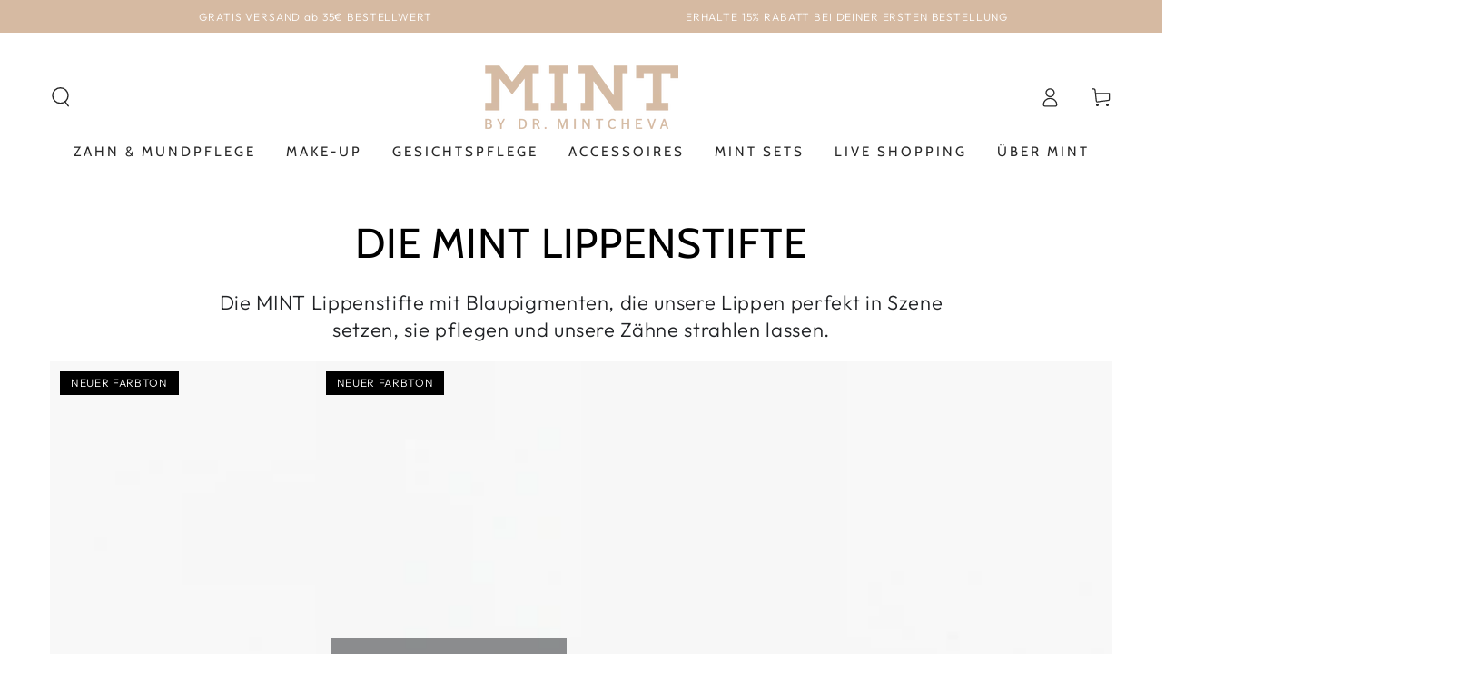

--- FILE ---
content_type: text/css
request_url: https://mint-cosmetics.com/cdn/shop/t/25/assets/section-featured-product.css?v=91196388227736127981725000241
body_size: -206
content:
@media screen and (min-width: 750px){.product__grid--reverse{flex-direction:row-reverse}.featured-product .product__info-container{padding-inline-start:5rem;padding-top:2rem}.featured-product .product__media-layered+.product__info-wrapper .product__info-container{padding-top:0}.featured-product.product__grid--reverse .product__info-container{padding-inline-start:0;padding-inline-end:5rem}.page-width--full-width .featured-product.product__grid--reverse .product__info-container{padding-inline-start:5rem}}@media screen and (min-width: 990px){.featured-product .product__info-container{max-width:57rem;padding-inline-start:7rem}.featured-product.product__grid--reverse .product__info-container{padding-inline-end:7rem}.featured-product:not(.product--no-media) .product__media-wrapper{max-width:50%;width:50%}.featured-product:not(.product--no-media) .product__info-wrapper{max-width:50%;width:50%}}.featured-product.product--no-media .product__info-container{padding-inline-start:0;padding-inline-end:0}.featured-product.product--no-media .product__media-layered .images-with-text{display:none}.featured-product .product__media-list{width:100%;margin:0;padding-bottom:0}.featured-product .product__media-item{padding-inline-start:0;padding-bottom:0;width:100%}.featured-product .slider{position:relative;flex-wrap:inherit;overflow-y:hidden;overflow-x:auto;scroll-snap-type:x mandatory;scroll-behavior:smooth;display:flex;padding:0;margin:0;list-style:none}.featured-product .product__media-wrapper>*{position:sticky;top:0}@media screen and (min-width: 750px){.featured-product .product__media-wrapper .slider-buttons{display:flex}}@media screen and (max-width: 749px){.featured-product .product__media-wrapper .slider-mobile-gutter{margin:0}.featured-product .product__info-container{padding-top:3rem}.featured-product .product__info-container .product__text:first-child{margin-top:0}.page-width--full-width .featured-product .product__info-container{padding-inline-start:1.5rem;padding-inline-end:1.5rem}}.featured-product .product__media-slider--adapt .product__media-list{height:0;padding-bottom:var(--force-image-ratio-percent)}[data-animate-image] .featured-product .slider-mobile-gutter use-animate[data-animate^=fade]{opacity:1;transform:none}
/*# sourceMappingURL=/cdn/shop/t/25/assets/section-featured-product.css.map?v=91196388227736127981725000241 */


--- FILE ---
content_type: text/css
request_url: https://mint-cosmetics.com/cdn/shop/t/25/assets/section-images-with-text.css?v=71865763621252104941725000241
body_size: -260
content:
.images-with-text{padding:20% 8% 10%;position:relative}.images-with-text__images{position:relative;width:54.5%;max-width:30rem;margin:auto}.images-with-text__image{overflow:hidden;position:absolute;border-radius:.8rem;box-shadow:0 .2rem .6rem rgba(var(--color-foreground),.1)}.images-with-text__image:nth-child(1){z-index:1;position:relative;box-shadow:0 0 4rem rgba(var(--color-foreground),.2)}[data-lazy-image] .images-with-text__image.loading{position:absolute}[data-lazy-image] .images-with-text__image:nth-child(1).loading{position:relative}.images-with-text__image:nth-child(2){width:73%;top:-19%;right:-43%}.images-with-text__image:nth-child(3){width:73%;top:-34%;left:-57%}.images-with-text__image:nth-child(4){width:57%;bottom:-10%;left:-33%}.images-with-text__image,.images-with-text__image[data-gang-option]{display:none}.images-with-text__image:nth-child(1),.images-with-text__image:nth-child(2),.images-with-text__image:nth-child(3),.images-with-text__image:nth-child(4),.images-with-text__image.gang__active[data-gang-option]:nth-child(1),.images-with-text__image.gang__active[data-gang-option]:nth-child(2),.images-with-text__image.gang__active[data-gang-option]:nth-child(3),.images-with-text__image.gang__active[data-gang-option]:nth-child(4){display:block}.images-with-text__image img,.images-with-text__image svg{width:100%;height:auto;display:block;border-radius:.8rem}[data-animate-image] .images-with-text__image{opacity:0;transition-property:opacity,transform;transition-delay:calc(var(--duration-long) - .1s)}[data-animate-image] .images-with-text__image:nth-child(1){transition-delay:0s;transform:scale(.6)}[data-animate-image] .images-with-text__image:nth-child(2){transform:translate3d(-5rem,5rem,0)}[data-animate-image] .images-with-text__image:nth-child(3){transform:translate3d(5rem,5rem,0)}[data-animate-image] .images-with-text__image:nth-child(4){transform:translate3d(5rem,-5rem,0)}[data-animate-image] .images-with-text__image[animate],.no-js [data-animate-image] .images-with-text__image{opacity:1;transform:translateZ(0)}
/*# sourceMappingURL=/cdn/shop/t/25/assets/section-images-with-text.css.map?v=71865763621252104941725000241 */
